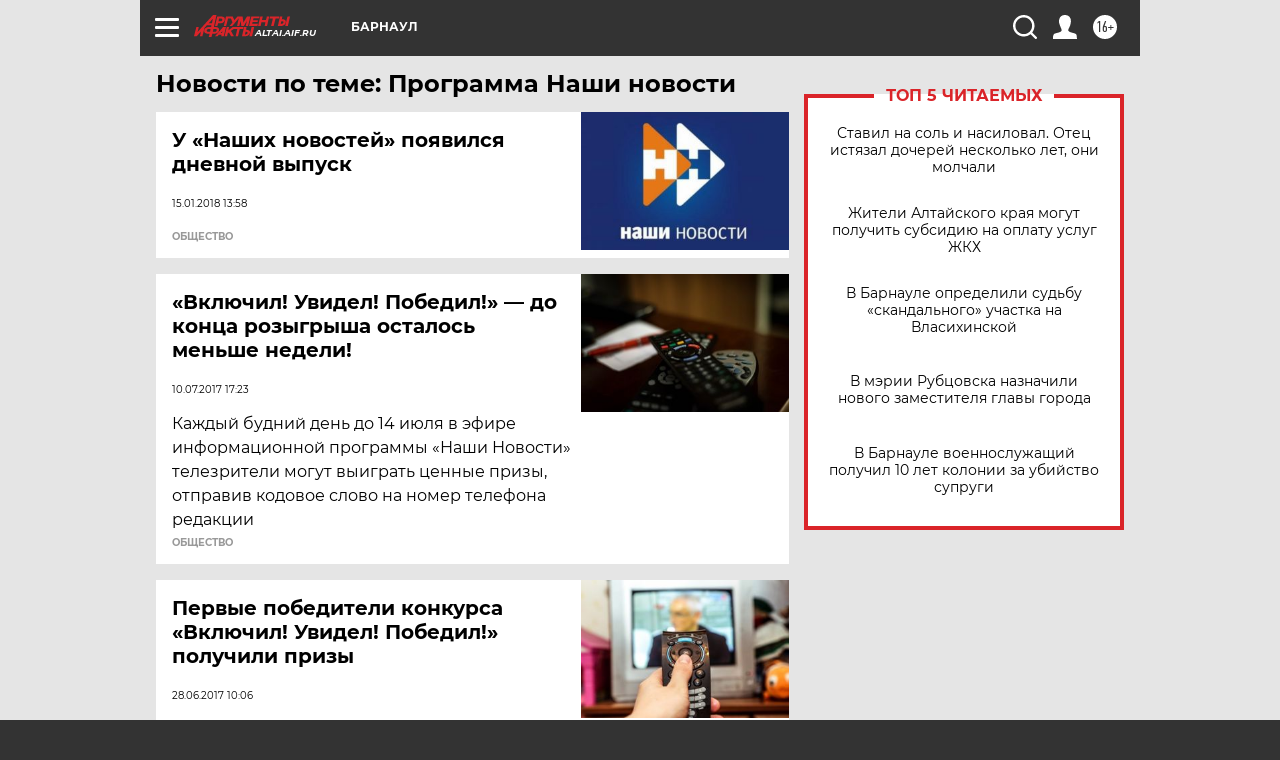

--- FILE ---
content_type: text/html
request_url: https://tns-counter.ru/nc01a**R%3Eundefined*aif_ru/ru/UTF-8/tmsec=aif_ru/435169078***
body_size: -73
content:
D335771B6970BC1CX1768995868:D335771B6970BC1CX1768995868